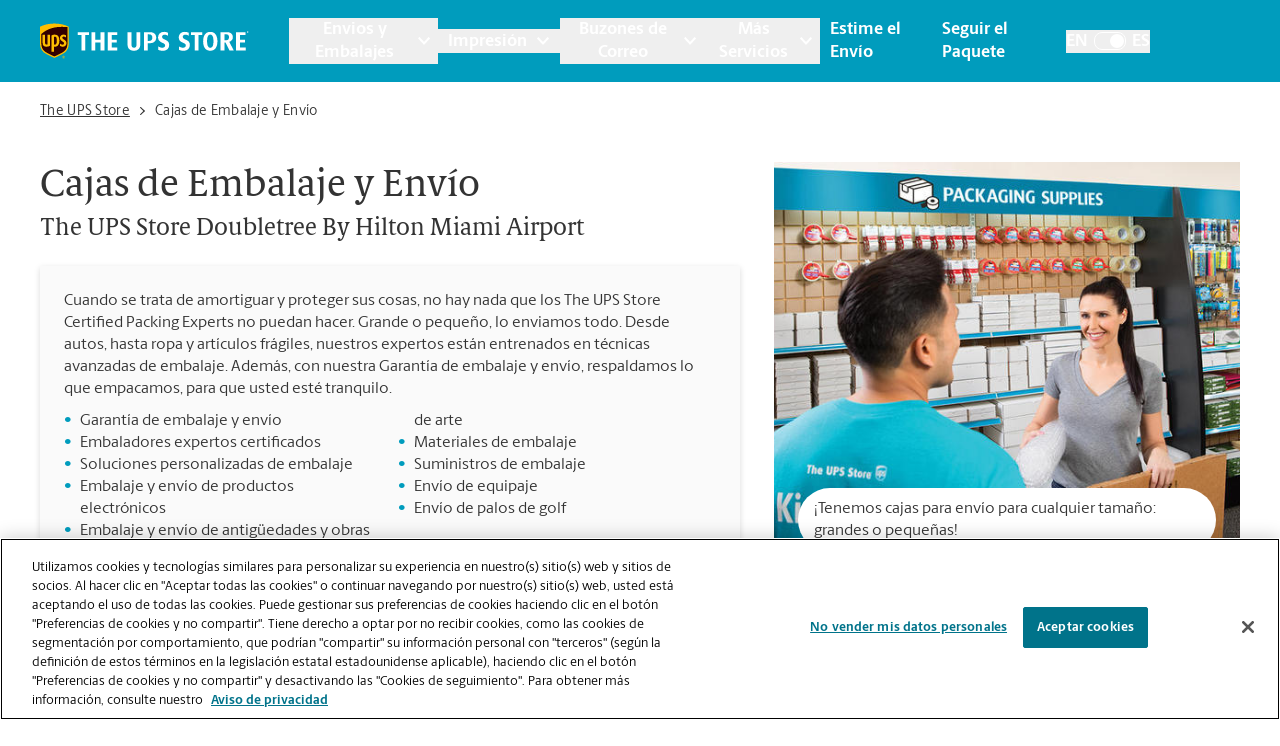

--- FILE ---
content_type: text/css; charset=utf-8
request_url: https://locations.theupsstore.com/assets/static/LoadingSpinner-DANbMmd_.css
body_size: 190
content:
.LoadingSpinner{position:absolute;top:0;left:0;height:100%;width:100%;z-index:20;opacity:.7;background-color:#fff}.LoadingSpinner-container{position:absolute;top:50%;left:50%;transform:translate(-50%,-50%)}.LoadingSpinner-spinner{width:2rem;height:2rem;border-radius:50%;border:4px solid #CCC;border-top-color:#009cbd;animation:spinner .6s linear infinite}@keyframes spinner{to{transform:rotate(360deg)}}
